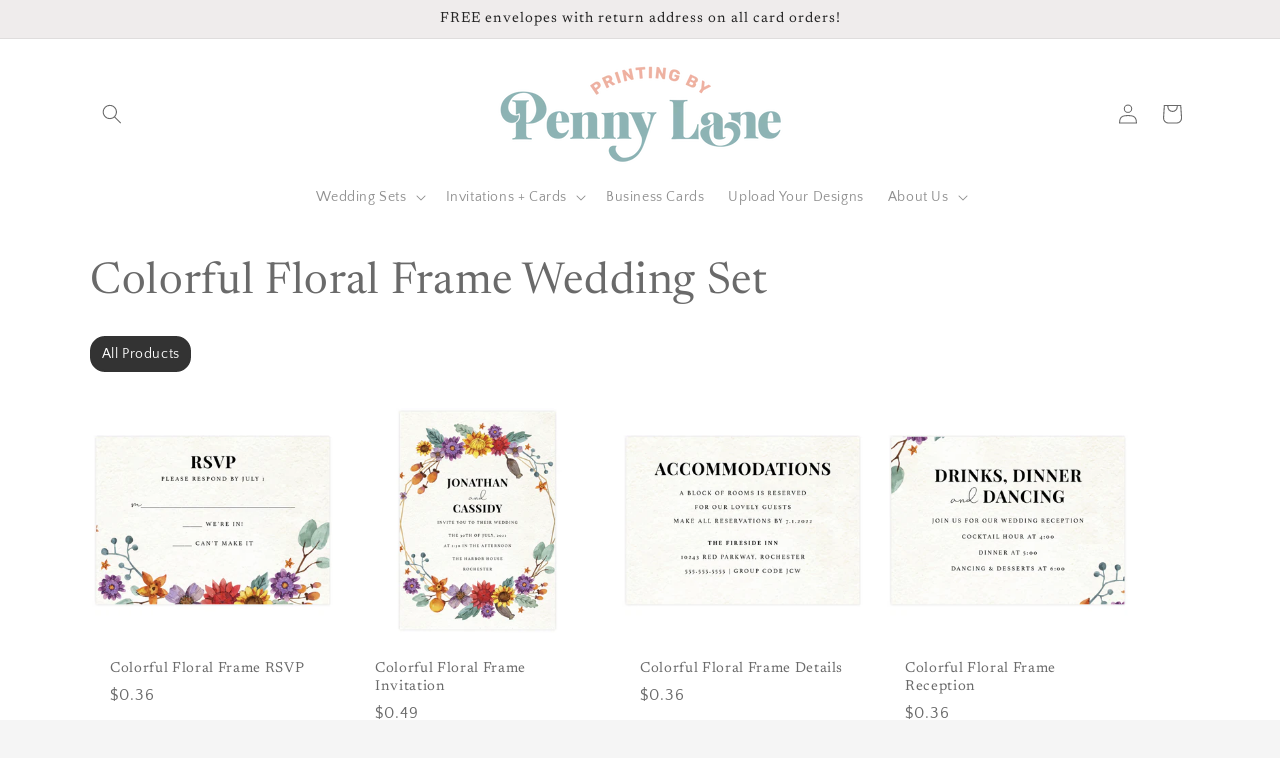

--- FILE ---
content_type: text/css
request_url: https://printingbypennylane.com/cdn/shop/t/16/assets/component-collection-hero.css?v=125511329265726850081761223240
body_size: -204
content:
.collection-hero__inner{display:flex;flex-direction:column}.collection-hero--with-image .collection-hero__inner{margin-bottom:0;padding-bottom:2rem}@media screen and (min-width: 750px){.collection-hero.collection-hero--with-image{padding:calc(4rem + var(--page-width-margin)) 0 calc(4rem + var(--page-width-margin));overflow:hidden}.collection-hero--with-image .collection-hero__inner{padding-bottom:0}}.collection-hero__text-wrapper{flex-basis:100%}@media screen and (min-width: 750px){.collection-hero{padding:0}.collection-hero__inner{align-items:center;flex-direction:row;padding-bottom:0}}.collection-hero__title{margin:2.5rem 0}.collection-hero__title+.collection-hero__description{margin-top:1.5rem;margin-bottom:1.5rem;font-size:1.6rem;line-height:calc(1 + .5 / var(--font-body-scale))}@media screen and (min-width: 750px){.collection-hero__title+.collection-hero__description{font-size:1.8rem;margin-top:2rem;margin-bottom:2rem}.collection-hero__description{max-width:66.67%}.collection-hero--with-image .collection-hero__description{max-width:100%}}.collection-hero--with-image .collection-hero__title{margin:0}.collection-hero--with-image .collection-hero__text-wrapper{padding:5rem 0 4rem}.collection-hero__image-container{border:var(--media-border-width) solid rgba(var(--color-foreground),var(--media-border-opacity));border-radius:var(--media-radius);box-shadow:var(--media-shadow-horizontal-offset) var(--media-shadow-vertical-offset) var(--media-shadow-blur-radius) rgba(var(--color-shadow),var(--media-shadow-opacity))}@media screen and (max-width: 749px){.collection-hero__image-container{height:20rem}}@media screen and (min-width: 750px){.collection-hero--with-image .collection-hero__text-wrapper{padding:4rem 2rem 4rem 0;flex-basis:50%}.collection-hero__image-container{align-self:stretch;flex:1 0 50%;margin-left:3rem;min-height:20rem}}
/*# sourceMappingURL=/cdn/shop/t/16/assets/component-collection-hero.css.map?v=125511329265726850081761223240 */
